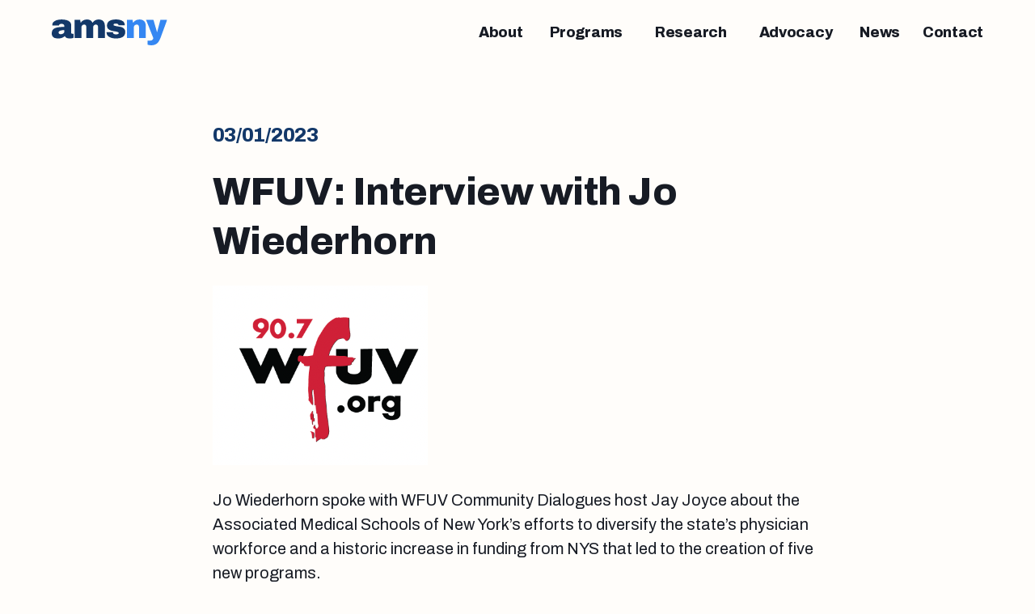

--- FILE ---
content_type: text/html; charset=UTF-8
request_url: https://amsny.org/2023/03/01/wfuv-whats-what-podcast/
body_size: 11670
content:
<!doctype html>
<html lang="en-US">

<head>
	<meta charset="UTF-8">
	<meta name="viewport" content="width=device-width, initial-scale=1">
	<link rel="profile" href="https://gmpg.org/xfn/11">

	<title>WFUV: Interview with Jo Wiederhorn</title>

<!-- The SEO Framework by Sybre Waaijer -->
<link rel="canonical" href="https://amsny.org/2023/03/01/wfuv-whats-what-podcast/" />
<meta name="description" content="Jo Wiederhorn spoke with WFUV Community Dialogues host Jay Joyce about the Associated Medical Schools of New York’s efforts to diversify the state’s physician…" />
<meta property="og:type" content="article" />
<meta property="og:locale" content="en_US" />
<meta property="og:site_name" content="Associated Medical Schools of New York" />
<meta property="og:title" content="WFUV: Interview with Jo Wiederhorn" />
<meta property="og:description" content="Jo Wiederhorn spoke with WFUV Community Dialogues host Jay Joyce about the Associated Medical Schools of New York’s efforts to diversify the state’s physician workforce and a historic increase in…" />
<meta property="og:url" content="https://amsny.org/2023/03/01/wfuv-whats-what-podcast/" />
<meta property="og:image" content="https://amsny.org/wp-content/uploads/2023/03/Screen-Shot-2023-03-03-at-7.37.45-AM.png" />
<meta property="article:published_time" content="2023-03-01T16:03:35+00:00" />
<meta property="article:modified_time" content="2023-03-03T16:09:27+00:00" />
<meta name="twitter:card" content="summary_large_image" />
<meta name="twitter:title" content="WFUV: Interview with Jo Wiederhorn" />
<meta name="twitter:description" content="Jo Wiederhorn spoke with WFUV Community Dialogues host Jay Joyce about the Associated Medical Schools of New York’s efforts to diversify the state’s physician workforce and a historic increase in…" />
<meta name="twitter:image" content="https://amsny.org/wp-content/uploads/2023/03/Screen-Shot-2023-03-03-at-7.37.45-AM.png" />
<meta name="google-site-verification" content="jYxpZWg92k7Y-d-UuinM4b6qf_z9n8FtmuASu68RTH4" />
<script type="application/ld+json">{"@context":"https://schema.org","@graph":[{"@type":"WebSite","@id":"https://amsny.org/#/schema/WebSite","url":"https://amsny.org/","name":"Associated Medical Schools of New York","alternateName":"Associated Medical Schools of New York (AMSNY)","description":"The Voice of Medical Education","inLanguage":"en-US","potentialAction":{"@type":"SearchAction","target":{"@type":"EntryPoint","urlTemplate":"https://amsny.org/search/{search_term_string}/"},"query-input":"required name=search_term_string"},"publisher":{"@type":"Organization","@id":"https://amsny.org/#/schema/Organization","name":"Associated Medical Schools of New York (AMSNY)","url":"https://amsny.org/","sameAs":["https://www.facebook.com/AMSNewYork","https://www.twitter.com/AMSNewYork","http://www.linkedin.com/company/associated-medical-schools-of-new-york"],"logo":{"@type":"ImageObject","url":"https://amsny.org/wp-content/uploads/2018/03/cropped-amsny_A_icon_web.png","contentUrl":"https://amsny.org/wp-content/uploads/2018/03/cropped-amsny_A_icon_web.png","width":570,"height":570,"contentSize":"6743"}}},{"@type":"WebPage","@id":"https://amsny.org/2023/03/01/wfuv-whats-what-podcast/","url":"https://amsny.org/2023/03/01/wfuv-whats-what-podcast/","name":"WFUV: Interview with Jo Wiederhorn","description":"Jo Wiederhorn spoke with WFUV Community Dialogues host Jay Joyce about the Associated Medical Schools of New York’s efforts to diversify the state’s physician…","inLanguage":"en-US","isPartOf":{"@id":"https://amsny.org/#/schema/WebSite"},"breadcrumb":{"@type":"BreadcrumbList","@id":"https://amsny.org/#/schema/BreadcrumbList","itemListElement":[{"@type":"ListItem","position":1,"item":"https://amsny.org/","name":"Associated Medical Schools of New York"},{"@type":"ListItem","position":2,"item":"https://amsny.org/category/uncategorized/","name":"Uncategorized"},{"@type":"ListItem","position":3,"name":"WFUV: Interview with Jo Wiederhorn"}]},"potentialAction":{"@type":"ReadAction","target":"https://amsny.org/2023/03/01/wfuv-whats-what-podcast/"},"datePublished":"2023-03-01T16:03:35+00:00","dateModified":"2023-03-03T16:09:27+00:00","author":{"@type":"Person","@id":"https://amsny.org/#/schema/Person/c81fa66a5bdeaeb33422fd080c829d19","name":"tom"}}]}</script>
<!-- / The SEO Framework by Sybre Waaijer | 17.57ms meta | 7.27ms boot -->

<link rel='dns-prefetch' href='//fonts.googleapis.com' />
<link rel="alternate" title="oEmbed (JSON)" type="application/json+oembed" href="https://amsny.org/wp-json/oembed/1.0/embed?url=https%3A%2F%2Famsny.org%2F2023%2F03%2F01%2Fwfuv-whats-what-podcast%2F" />
<link rel="alternate" title="oEmbed (XML)" type="text/xml+oembed" href="https://amsny.org/wp-json/oembed/1.0/embed?url=https%3A%2F%2Famsny.org%2F2023%2F03%2F01%2Fwfuv-whats-what-podcast%2F&#038;format=xml" />
<style id='wp-img-auto-sizes-contain-inline-css'>
img:is([sizes=auto i],[sizes^="auto," i]){contain-intrinsic-size:3000px 1500px}
/*# sourceURL=wp-img-auto-sizes-contain-inline-css */
</style>
<style id='wp-emoji-styles-inline-css'>

	img.wp-smiley, img.emoji {
		display: inline !important;
		border: none !important;
		box-shadow: none !important;
		height: 1em !important;
		width: 1em !important;
		margin: 0 0.07em !important;
		vertical-align: -0.1em !important;
		background: none !important;
		padding: 0 !important;
	}
/*# sourceURL=wp-emoji-styles-inline-css */
</style>
<style id='wp-block-library-inline-css'>
:root{--wp-block-synced-color:#7a00df;--wp-block-synced-color--rgb:122,0,223;--wp-bound-block-color:var(--wp-block-synced-color);--wp-editor-canvas-background:#ddd;--wp-admin-theme-color:#007cba;--wp-admin-theme-color--rgb:0,124,186;--wp-admin-theme-color-darker-10:#006ba1;--wp-admin-theme-color-darker-10--rgb:0,107,160.5;--wp-admin-theme-color-darker-20:#005a87;--wp-admin-theme-color-darker-20--rgb:0,90,135;--wp-admin-border-width-focus:2px}@media (min-resolution:192dpi){:root{--wp-admin-border-width-focus:1.5px}}.wp-element-button{cursor:pointer}:root .has-very-light-gray-background-color{background-color:#eee}:root .has-very-dark-gray-background-color{background-color:#313131}:root .has-very-light-gray-color{color:#eee}:root .has-very-dark-gray-color{color:#313131}:root .has-vivid-green-cyan-to-vivid-cyan-blue-gradient-background{background:linear-gradient(135deg,#00d084,#0693e3)}:root .has-purple-crush-gradient-background{background:linear-gradient(135deg,#34e2e4,#4721fb 50%,#ab1dfe)}:root .has-hazy-dawn-gradient-background{background:linear-gradient(135deg,#faaca8,#dad0ec)}:root .has-subdued-olive-gradient-background{background:linear-gradient(135deg,#fafae1,#67a671)}:root .has-atomic-cream-gradient-background{background:linear-gradient(135deg,#fdd79a,#004a59)}:root .has-nightshade-gradient-background{background:linear-gradient(135deg,#330968,#31cdcf)}:root .has-midnight-gradient-background{background:linear-gradient(135deg,#020381,#2874fc)}:root{--wp--preset--font-size--normal:16px;--wp--preset--font-size--huge:42px}.has-regular-font-size{font-size:1em}.has-larger-font-size{font-size:2.625em}.has-normal-font-size{font-size:var(--wp--preset--font-size--normal)}.has-huge-font-size{font-size:var(--wp--preset--font-size--huge)}.has-text-align-center{text-align:center}.has-text-align-left{text-align:left}.has-text-align-right{text-align:right}.has-fit-text{white-space:nowrap!important}#end-resizable-editor-section{display:none}.aligncenter{clear:both}.items-justified-left{justify-content:flex-start}.items-justified-center{justify-content:center}.items-justified-right{justify-content:flex-end}.items-justified-space-between{justify-content:space-between}.screen-reader-text{border:0;clip-path:inset(50%);height:1px;margin:-1px;overflow:hidden;padding:0;position:absolute;width:1px;word-wrap:normal!important}.screen-reader-text:focus{background-color:#ddd;clip-path:none;color:#444;display:block;font-size:1em;height:auto;left:5px;line-height:normal;padding:15px 23px 14px;text-decoration:none;top:5px;width:auto;z-index:100000}html :where(.has-border-color){border-style:solid}html :where([style*=border-top-color]){border-top-style:solid}html :where([style*=border-right-color]){border-right-style:solid}html :where([style*=border-bottom-color]){border-bottom-style:solid}html :where([style*=border-left-color]){border-left-style:solid}html :where([style*=border-width]){border-style:solid}html :where([style*=border-top-width]){border-top-style:solid}html :where([style*=border-right-width]){border-right-style:solid}html :where([style*=border-bottom-width]){border-bottom-style:solid}html :where([style*=border-left-width]){border-left-style:solid}html :where(img[class*=wp-image-]){height:auto;max-width:100%}:where(figure){margin:0 0 1em}html :where(.is-position-sticky){--wp-admin--admin-bar--position-offset:var(--wp-admin--admin-bar--height,0px)}@media screen and (max-width:600px){html :where(.is-position-sticky){--wp-admin--admin-bar--position-offset:0px}}

/*# sourceURL=wp-block-library-inline-css */
</style><style id='global-styles-inline-css'>
:root{--wp--preset--aspect-ratio--square: 1;--wp--preset--aspect-ratio--4-3: 4/3;--wp--preset--aspect-ratio--3-4: 3/4;--wp--preset--aspect-ratio--3-2: 3/2;--wp--preset--aspect-ratio--2-3: 2/3;--wp--preset--aspect-ratio--16-9: 16/9;--wp--preset--aspect-ratio--9-16: 9/16;--wp--preset--color--black: #000000;--wp--preset--color--cyan-bluish-gray: #abb8c3;--wp--preset--color--white: #ffffff;--wp--preset--color--pale-pink: #f78da7;--wp--preset--color--vivid-red: #cf2e2e;--wp--preset--color--luminous-vivid-orange: #ff6900;--wp--preset--color--luminous-vivid-amber: #fcb900;--wp--preset--color--light-green-cyan: #7bdcb5;--wp--preset--color--vivid-green-cyan: #00d084;--wp--preset--color--pale-cyan-blue: #8ed1fc;--wp--preset--color--vivid-cyan-blue: #0693e3;--wp--preset--color--vivid-purple: #9b51e0;--wp--preset--color--type-light: #FFFFFF;--wp--preset--color--type-soft: #808580;--wp--preset--color--type-dark: #171B24;--wp--preset--color--type-disabled: #ADADAD;--wp--preset--color--cream: #FFFDFA;--wp--preset--color--institution: #EDEEF0;--wp--preset--color--deep-blue: #133869;--wp--preset--color--sky-blue: #7692D2;--wp--preset--color--light-blue: #79B1FA;--wp--preset--color--type: #172420;--wp--preset--color--cta-active: #3587F2;--wp--preset--color--cta-hover: #2472DA;--wp--preset--gradient--vivid-cyan-blue-to-vivid-purple: linear-gradient(135deg,rgb(6,147,227) 0%,rgb(155,81,224) 100%);--wp--preset--gradient--light-green-cyan-to-vivid-green-cyan: linear-gradient(135deg,rgb(122,220,180) 0%,rgb(0,208,130) 100%);--wp--preset--gradient--luminous-vivid-amber-to-luminous-vivid-orange: linear-gradient(135deg,rgb(252,185,0) 0%,rgb(255,105,0) 100%);--wp--preset--gradient--luminous-vivid-orange-to-vivid-red: linear-gradient(135deg,rgb(255,105,0) 0%,rgb(207,46,46) 100%);--wp--preset--gradient--very-light-gray-to-cyan-bluish-gray: linear-gradient(135deg,rgb(238,238,238) 0%,rgb(169,184,195) 100%);--wp--preset--gradient--cool-to-warm-spectrum: linear-gradient(135deg,rgb(74,234,220) 0%,rgb(151,120,209) 20%,rgb(207,42,186) 40%,rgb(238,44,130) 60%,rgb(251,105,98) 80%,rgb(254,248,76) 100%);--wp--preset--gradient--blush-light-purple: linear-gradient(135deg,rgb(255,206,236) 0%,rgb(152,150,240) 100%);--wp--preset--gradient--blush-bordeaux: linear-gradient(135deg,rgb(254,205,165) 0%,rgb(254,45,45) 50%,rgb(107,0,62) 100%);--wp--preset--gradient--luminous-dusk: linear-gradient(135deg,rgb(255,203,112) 0%,rgb(199,81,192) 50%,rgb(65,88,208) 100%);--wp--preset--gradient--pale-ocean: linear-gradient(135deg,rgb(255,245,203) 0%,rgb(182,227,212) 50%,rgb(51,167,181) 100%);--wp--preset--gradient--electric-grass: linear-gradient(135deg,rgb(202,248,128) 0%,rgb(113,206,126) 100%);--wp--preset--gradient--midnight: linear-gradient(135deg,rgb(2,3,129) 0%,rgb(40,116,252) 100%);--wp--preset--font-size--small: 13px;--wp--preset--font-size--medium: 20px;--wp--preset--font-size--large: 36px;--wp--preset--font-size--x-large: 42px;--wp--preset--font-size--type-xs: 12px;--wp--preset--font-size--type-s: 12.8px;--wp--preset--font-size--type-m: 16px;--wp--preset--font-size--type-l: 20px;--wp--preset--font-size--type-xl: 30px;--wp--preset--font-size--type-quote: 30px;--wp--preset--font-size--h-5: 20px;--wp--preset--font-size--h-4: 24px;--wp--preset--font-size--h-3: 32px;--wp--preset--font-size--h-2: 48px;--wp--preset--font-size--h-1: 68px;--wp--preset--font-family--archivo: 'Archivo', Helvetica, Arial, sans-serif;--wp--preset--spacing--20: 0.44rem;--wp--preset--spacing--30: 0.67rem;--wp--preset--spacing--40: 1rem;--wp--preset--spacing--50: 1.5rem;--wp--preset--spacing--60: 2.25rem;--wp--preset--spacing--70: 3.38rem;--wp--preset--spacing--80: 5.06rem;--wp--preset--spacing--xxxs: 4px;--wp--preset--spacing--xxs: 8px;--wp--preset--spacing--xs: 16px;--wp--preset--spacing--s: 24px;--wp--preset--spacing--m: 32px;--wp--preset--spacing--l: 40px;--wp--preset--spacing--xl: 64px;--wp--preset--spacing--xxl: 96px;--wp--preset--spacing--xxxl: 128px;--wp--preset--shadow--natural: 6px 6px 9px rgba(0, 0, 0, 0.2);--wp--preset--shadow--deep: 12px 12px 50px rgba(0, 0, 0, 0.4);--wp--preset--shadow--sharp: 6px 6px 0px rgba(0, 0, 0, 0.2);--wp--preset--shadow--outlined: 6px 6px 0px -3px rgb(255, 255, 255), 6px 6px rgb(0, 0, 0);--wp--preset--shadow--crisp: 6px 6px 0px rgb(0, 0, 0);--wp--custom--letter-spacing--type-xl: -0.5px;--wp--custom--letter-spacing--h-6: -0.3px;--wp--custom--letter-spacing--h-5: -0.3px;--wp--custom--letter-spacing--h-4: -0.3px;--wp--custom--letter-spacing--h-3: -0.5px;--wp--custom--letter-spacing--h-2: -0.5px;--wp--custom--letter-spacing--h-1: -0.5px;--wp--custom--line-height--type-s: 1.28em;--wp--custom--line-height--type-m: 1.50em;--wp--custom--line-height--type-l: 1.60em;--wp--custom--line-height--type-xl: 1.46em;--wp--custom--line-height--type-quote: 1.5em;--wp--custom--line-height--h-6: 1.44em;--wp--custom--line-height--h-5: 1.40em;--wp--custom--line-height--h-4: 1.33em;--wp--custom--line-height--h-3: 1.37em;--wp--custom--line-height--h-2: 1.29em;--wp--custom--line-height--h-1: 1.2em;--wp--custom--responsive-styles--1000-px--typography--type-l--font-size: 22px;--wp--custom--responsive-styles--1000-px--typography--type-quote--font-size: 25px;--wp--custom--responsive-styles--1000-px--typography--h-3--font-size: 22px;--wp--custom--responsive-styles--1000-px--typography--h-2--font-size: 30px;--wp--custom--responsive-styles--1000-px--typography--h-1--font-size: 40px;--wp--custom--responsive-styles--1000-px--custom--niftic-gutter: 16px;--wp--custom--responsive-styles--1000-px--custom--niftic-margin: 16px;--wp--custom--responsive-styles--1000-px--custom--scaling-percentage: 0.5;--wp--custom--responsive-styles--999999-px--custom--niftic-gutter: 32px;--wp--custom--responsive-styles--999999-px--custom--niftic-margin: 32px;--wp--custom--responsive-styles--999999-px--custom--scaling-percentage: 1;--wp--custom--responsive-styles--999999-px--custom--niftic-max-width: 1400px;--wp--custom--colors-for-backgrounds--deep-blue--link: white;}.wp-block-button .wp-block-button__link{--wp--preset--font-size--medium-button: 20.00px;--wp--preset--font-size--large-button: 16px;}:root { --wp--style--global--content-size: min(calc(100vw - (var(--wp--custom--niftic-margin, 16px) * 2)), 1215px);--wp--style--global--wide-size: 1215px; }:where(body) { margin: 0; }.wp-site-blocks > .alignleft { float: left; margin-right: 2em; }.wp-site-blocks > .alignright { float: right; margin-left: 2em; }.wp-site-blocks > .aligncenter { justify-content: center; margin-left: auto; margin-right: auto; }:where(.is-layout-flex){gap: 0.5em;}:where(.is-layout-grid){gap: 0.5em;}.is-layout-flow > .alignleft{float: left;margin-inline-start: 0;margin-inline-end: 2em;}.is-layout-flow > .alignright{float: right;margin-inline-start: 2em;margin-inline-end: 0;}.is-layout-flow > .aligncenter{margin-left: auto !important;margin-right: auto !important;}.is-layout-constrained > .alignleft{float: left;margin-inline-start: 0;margin-inline-end: 2em;}.is-layout-constrained > .alignright{float: right;margin-inline-start: 2em;margin-inline-end: 0;}.is-layout-constrained > .aligncenter{margin-left: auto !important;margin-right: auto !important;}.is-layout-constrained > :where(:not(.alignleft):not(.alignright):not(.alignfull)){max-width: var(--wp--style--global--content-size);margin-left: auto !important;margin-right: auto !important;}.is-layout-constrained > .alignwide{max-width: var(--wp--style--global--wide-size);}body .is-layout-flex{display: flex;}.is-layout-flex{flex-wrap: wrap;align-items: center;}.is-layout-flex > :is(*, div){margin: 0;}body .is-layout-grid{display: grid;}.is-layout-grid > :is(*, div){margin: 0;}body{font-family: var(--wp--preset--font-family--archivo);font-weight: normal;line-height: var(--wp--custom--line-height--type-l);padding-top: 0px;padding-right: 0px;padding-bottom: 0px;padding-left: 0px;}a:where(:not(.wp-element-button)){text-decoration: underline;}h1{font-family: var(--wp--preset--font-family--archivo);font-size: var(--wp--preset--font-size--h-1);font-weight: 800;letter-spacing: -0.5px;line-height: var(--wp--custom--line-height--h-1);}h2{font-family: var(--wp--preset--font-family--archivo);font-size: var(--wp--preset--font-size--h-2);font-weight: 800;letter-spacing: -0.5px;line-height: var(--wp--custom--line-height--h-2);}h3{font-family: var(--wp--preset--font-family--archivo);font-size: var(--wp--preset--font-size--h-3);font-weight: 800;letter-spacing: -0.5px;line-height: var(--wp--custom--line-height--h-3);}h4{font-family: var(--wp--preset--font-family--archivo);font-size: var(--wp--preset--font-size--h-4);font-weight: 800;letter-spacing: -0.3px;line-height: var(--wp--custom--line-height--h-4);}h5{font-family: var(--wp--preset--font-family--archivo);font-size: var(--wp--preset--font-size--h-5);font-weight: 800;letter-spacing: -0.3px;line-height: var(--wp--custom--line-height--h-5);}h6{font-family: var(--wp--preset--font-family--archivo);font-size: var(--wp--preset--font-size--h-6);font-weight: 800;letter-spacing: -0.3px;line-height: var(--wp--custom--line-height--h-6);}:root :where(.wp-element-button, .wp-block-button__link){background-color: var(--button-current-background-color);border-width: 0;border-style: none;color: var(--button-current-text-color);font-family: inherit;font-size: var(--button-current-font-size);font-style: inherit;font-weight: 900;letter-spacing: inherit;line-height: inherit;padding-top: 0;padding-right: 0;padding-bottom: 0;padding-left: 0;text-decoration: none;text-transform: inherit;}:root :where(.wp-element-caption, .wp-block-audio figcaption, .wp-block-embed figcaption, .wp-block-gallery figcaption, .wp-block-image figcaption, .wp-block-table figcaption, .wp-block-video figcaption){color: inherit;font-family: var(--wp--preset--font-family--archivo);font-size: var(--wp--preset--font-size--type-s);font-weight: 400;letter-spacing: normal;line-height: var(--wp--custom--line-height--type-s);}:root :where(.wp-element-caption, .wp-block-audio figcaption, .wp-block-embed figcaption, .wp-block-gallery figcaption, .wp-block-image figcaption, .wp-block-table figcaption, .wp-block-video figcaption){text-align:left;}cite{color: inherit;font-size: 62.5% !important;letter-spacing: normal;text-transform: none !important;}.has-black-color{color: var(--wp--preset--color--black) !important;}.has-cyan-bluish-gray-color{color: var(--wp--preset--color--cyan-bluish-gray) !important;}.has-white-color{color: var(--wp--preset--color--white) !important;}.has-pale-pink-color{color: var(--wp--preset--color--pale-pink) !important;}.has-vivid-red-color{color: var(--wp--preset--color--vivid-red) !important;}.has-luminous-vivid-orange-color{color: var(--wp--preset--color--luminous-vivid-orange) !important;}.has-luminous-vivid-amber-color{color: var(--wp--preset--color--luminous-vivid-amber) !important;}.has-light-green-cyan-color{color: var(--wp--preset--color--light-green-cyan) !important;}.has-vivid-green-cyan-color{color: var(--wp--preset--color--vivid-green-cyan) !important;}.has-pale-cyan-blue-color{color: var(--wp--preset--color--pale-cyan-blue) !important;}.has-vivid-cyan-blue-color{color: var(--wp--preset--color--vivid-cyan-blue) !important;}.has-vivid-purple-color{color: var(--wp--preset--color--vivid-purple) !important;}.has-type-light-color{color: var(--wp--preset--color--type-light) !important;}.has-type-soft-color{color: var(--wp--preset--color--type-soft) !important;}.has-type-dark-color{color: var(--wp--preset--color--type-dark) !important;}.has-type-disabled-color{color: var(--wp--preset--color--type-disabled) !important;}.has-cream-color{color: var(--wp--preset--color--cream) !important;}.has-institution-color{color: var(--wp--preset--color--institution) !important;}.has-deep-blue-color{color: var(--wp--preset--color--deep-blue) !important;}.has-sky-blue-color{color: var(--wp--preset--color--sky-blue) !important;}.has-light-blue-color{color: var(--wp--preset--color--light-blue) !important;}.has-type-color{color: var(--wp--preset--color--type) !important;}.has-cta-active-color{color: var(--wp--preset--color--cta-active) !important;}.has-cta-hover-color{color: var(--wp--preset--color--cta-hover) !important;}.has-black-background-color{background-color: var(--wp--preset--color--black) !important;}.has-cyan-bluish-gray-background-color{background-color: var(--wp--preset--color--cyan-bluish-gray) !important;}.has-white-background-color{background-color: var(--wp--preset--color--white) !important;}.has-pale-pink-background-color{background-color: var(--wp--preset--color--pale-pink) !important;}.has-vivid-red-background-color{background-color: var(--wp--preset--color--vivid-red) !important;}.has-luminous-vivid-orange-background-color{background-color: var(--wp--preset--color--luminous-vivid-orange) !important;}.has-luminous-vivid-amber-background-color{background-color: var(--wp--preset--color--luminous-vivid-amber) !important;}.has-light-green-cyan-background-color{background-color: var(--wp--preset--color--light-green-cyan) !important;}.has-vivid-green-cyan-background-color{background-color: var(--wp--preset--color--vivid-green-cyan) !important;}.has-pale-cyan-blue-background-color{background-color: var(--wp--preset--color--pale-cyan-blue) !important;}.has-vivid-cyan-blue-background-color{background-color: var(--wp--preset--color--vivid-cyan-blue) !important;}.has-vivid-purple-background-color{background-color: var(--wp--preset--color--vivid-purple) !important;}.has-type-light-background-color{background-color: var(--wp--preset--color--type-light) !important;}.has-type-soft-background-color{background-color: var(--wp--preset--color--type-soft) !important;}.has-type-dark-background-color{background-color: var(--wp--preset--color--type-dark) !important;}.has-type-disabled-background-color{background-color: var(--wp--preset--color--type-disabled) !important;}.has-cream-background-color{background-color: var(--wp--preset--color--cream) !important;}.has-institution-background-color{background-color: var(--wp--preset--color--institution) !important;}.has-deep-blue-background-color{background-color: var(--wp--preset--color--deep-blue) !important;}.has-sky-blue-background-color{background-color: var(--wp--preset--color--sky-blue) !important;}.has-light-blue-background-color{background-color: var(--wp--preset--color--light-blue) !important;}.has-type-background-color{background-color: var(--wp--preset--color--type) !important;}.has-cta-active-background-color{background-color: var(--wp--preset--color--cta-active) !important;}.has-cta-hover-background-color{background-color: var(--wp--preset--color--cta-hover) !important;}.has-black-border-color{border-color: var(--wp--preset--color--black) !important;}.has-cyan-bluish-gray-border-color{border-color: var(--wp--preset--color--cyan-bluish-gray) !important;}.has-white-border-color{border-color: var(--wp--preset--color--white) !important;}.has-pale-pink-border-color{border-color: var(--wp--preset--color--pale-pink) !important;}.has-vivid-red-border-color{border-color: var(--wp--preset--color--vivid-red) !important;}.has-luminous-vivid-orange-border-color{border-color: var(--wp--preset--color--luminous-vivid-orange) !important;}.has-luminous-vivid-amber-border-color{border-color: var(--wp--preset--color--luminous-vivid-amber) !important;}.has-light-green-cyan-border-color{border-color: var(--wp--preset--color--light-green-cyan) !important;}.has-vivid-green-cyan-border-color{border-color: var(--wp--preset--color--vivid-green-cyan) !important;}.has-pale-cyan-blue-border-color{border-color: var(--wp--preset--color--pale-cyan-blue) !important;}.has-vivid-cyan-blue-border-color{border-color: var(--wp--preset--color--vivid-cyan-blue) !important;}.has-vivid-purple-border-color{border-color: var(--wp--preset--color--vivid-purple) !important;}.has-type-light-border-color{border-color: var(--wp--preset--color--type-light) !important;}.has-type-soft-border-color{border-color: var(--wp--preset--color--type-soft) !important;}.has-type-dark-border-color{border-color: var(--wp--preset--color--type-dark) !important;}.has-type-disabled-border-color{border-color: var(--wp--preset--color--type-disabled) !important;}.has-cream-border-color{border-color: var(--wp--preset--color--cream) !important;}.has-institution-border-color{border-color: var(--wp--preset--color--institution) !important;}.has-deep-blue-border-color{border-color: var(--wp--preset--color--deep-blue) !important;}.has-sky-blue-border-color{border-color: var(--wp--preset--color--sky-blue) !important;}.has-light-blue-border-color{border-color: var(--wp--preset--color--light-blue) !important;}.has-type-border-color{border-color: var(--wp--preset--color--type) !important;}.has-cta-active-border-color{border-color: var(--wp--preset--color--cta-active) !important;}.has-cta-hover-border-color{border-color: var(--wp--preset--color--cta-hover) !important;}.has-vivid-cyan-blue-to-vivid-purple-gradient-background{background: var(--wp--preset--gradient--vivid-cyan-blue-to-vivid-purple) !important;}.has-light-green-cyan-to-vivid-green-cyan-gradient-background{background: var(--wp--preset--gradient--light-green-cyan-to-vivid-green-cyan) !important;}.has-luminous-vivid-amber-to-luminous-vivid-orange-gradient-background{background: var(--wp--preset--gradient--luminous-vivid-amber-to-luminous-vivid-orange) !important;}.has-luminous-vivid-orange-to-vivid-red-gradient-background{background: var(--wp--preset--gradient--luminous-vivid-orange-to-vivid-red) !important;}.has-very-light-gray-to-cyan-bluish-gray-gradient-background{background: var(--wp--preset--gradient--very-light-gray-to-cyan-bluish-gray) !important;}.has-cool-to-warm-spectrum-gradient-background{background: var(--wp--preset--gradient--cool-to-warm-spectrum) !important;}.has-blush-light-purple-gradient-background{background: var(--wp--preset--gradient--blush-light-purple) !important;}.has-blush-bordeaux-gradient-background{background: var(--wp--preset--gradient--blush-bordeaux) !important;}.has-luminous-dusk-gradient-background{background: var(--wp--preset--gradient--luminous-dusk) !important;}.has-pale-ocean-gradient-background{background: var(--wp--preset--gradient--pale-ocean) !important;}.has-electric-grass-gradient-background{background: var(--wp--preset--gradient--electric-grass) !important;}.has-midnight-gradient-background{background: var(--wp--preset--gradient--midnight) !important;}.has-small-font-size{font-size: var(--wp--preset--font-size--small) !important;}.has-medium-font-size{font-size: var(--wp--preset--font-size--medium) !important;}.has-large-font-size{font-size: var(--wp--preset--font-size--large) !important;}.has-x-large-font-size{font-size: var(--wp--preset--font-size--x-large) !important;}.has-type-xs-font-size{font-size: var(--wp--preset--font-size--type-xs) !important;}.has-type-s-font-size{font-size: var(--wp--preset--font-size--type-s) !important;}.has-type-m-font-size{font-size: var(--wp--preset--font-size--type-m) !important;}.has-type-l-font-size{font-size: var(--wp--preset--font-size--type-l) !important;}.has-type-xl-font-size{font-size: var(--wp--preset--font-size--type-xl) !important;}.has-type-quote-font-size{font-size: var(--wp--preset--font-size--type-quote) !important;}.has-h-5-font-size{font-size: var(--wp--preset--font-size--h-5) !important;}.has-h-4-font-size{font-size: var(--wp--preset--font-size--h-4) !important;}.has-h-3-font-size{font-size: var(--wp--preset--font-size--h-3) !important;}.has-h-2-font-size{font-size: var(--wp--preset--font-size--h-2) !important;}.has-h-1-font-size{font-size: var(--wp--preset--font-size--h-1) !important;}.has-archivo-font-family{font-family: var(--wp--preset--font-family--archivo) !important;}.wp-block-button .wp-block-button__link.has-medium-button-font-size{font-size: var(--wp--preset--font-size--medium-button) !important;}.wp-block-button .wp-block-button__link.has-large-button-font-size{font-size: var(--wp--preset--font-size--large-button) !important;}
/*# sourceURL=global-styles-inline-css */
</style>

<link rel='stylesheet' id='awsm-ead-public-css' href='https://amsny.org/wp-content/plugins/embed-any-document/css/embed-public.min.css?ver=1.0.55' media='all' />
<link rel='stylesheet' id='niftic-fonts-archivo-css' href='https://fonts.googleapis.com/css2?family=Archivo%3Awght%40400%3B800&#038;display=swap&#038;ver=1.0.55' media='all' />
<link rel='stylesheet' id='niftic-base-css' href='https://amsny.org/wp-content/themes/amsny/public/main.css?ver=1.0.55' media='all' />
<link rel='stylesheet' id='niftic-style-css' href='https://amsny.org/wp-content/themes/amsny/style.css?ver=1.0.55' media='all' />
<script src="https://amsny.org/wp-includes/js/jquery/jquery.min.js?ver=1.0.55" id="jquery-core-js"></script>
<script src="https://amsny.org/wp-includes/js/jquery/jquery-migrate.min.js?ver=1.0.55" id="jquery-migrate-js"></script>
<link rel="https://api.w.org/" href="https://amsny.org/wp-json/" /><link rel="alternate" title="JSON" type="application/json" href="https://amsny.org/wp-json/wp/v2/posts/4786" /><link rel="EditURI" type="application/rsd+xml" title="RSD" href="https://amsny.org/xmlrpc.php?rsd" />
<link rel="icon" href="https://amsny.org/wp-content/uploads/2024/10/favicon.svg" sizes="32x32" />
<link rel="icon" href="https://amsny.org/wp-content/uploads/2024/10/favicon.svg" sizes="192x192" />
<link rel="apple-touch-icon" href="https://amsny.org/wp-content/uploads/2024/10/favicon.svg" />
<meta name="msapplication-TileImage" content="https://amsny.org/wp-content/uploads/2024/10/favicon.svg" />
	</head>

<body class="wp-singular post-template-default single single-post postid-4786 single-format-standard wp-custom-logo wp-theme-amsny no-sidebar">
	<div id="page" class="site">
		<!-- Header -->
		<header id="site-header">
			<div class="container">
				<div class="grid grid-cols-2 lg:grid-cols-12 relative">
					<div class="col-span-1 lg:col-span-2 logo-holder">
						<div class="site-branding">
							<a href="https://amsny.org/" class="custom-logo-link" rel="home"><img width="215" height="48" src="https://amsny.org/wp-content/uploads/2024/08/amsny-logo-white.svg" class="custom-logo" alt="Associated Medical Schools of New York" decoding="async" /></a>						</div><!-- .site-branding -->
					</div>
					<div class="mobile-toggle" id="main-navigation-toggle">
						<button>
							<span class="one"></span>
							<span class="two"></span>
						</button>
					</div>
					<div class="col-span-1 lg:col-span-10 header-nav-col md-phn">
						<div id="main-navigation-close">
							<button class="mobile-toggle-close">
								<svg width="24" height="24" viewBox="0 0 24 24" fill="none" xmlns="http://www.w3.org/2000/svg"> <g clip-path="url(#clip0_2600_3005)"> <path d="M19 6.41L17.59 5L12 10.59L6.41 5L5 6.41L10.59 12L5 17.59L6.41 19L12 13.41L17.59 19L19 17.59L13.41 12L19 6.41Z" fill="currentColor"/> </g> <defs> <clipPath id="clip0_2600_3005"> <rect width="24" height="24" fill="white"/> </clipPath> </defs> </svg>							</button>
						</div>
						<nav id="site-navigation" class="main-navigation">
							<div class="menu-primary-menu-container"><ul id="primary-menu" class="menu"><li class=' menu-item menu-item-type-post_type menu-item-object-page primary-menu-item'><a href="https://amsny.org/about/" aria-label="About"><span class="menu-item-title">About</span></a></li>
<li class=' menu-item menu-item-type-post_type menu-item-object-page menu-item-has-children primary-menu-item'><button class="navbar-accordion-button btn-discreet" aria-disabled="false" aria-expanded="false" data-href="https://amsny.org/amsny-scholars-in-medicine-and-science/"><span class="menu-item-title">Programs</span><svg class="lg:hidden" width="24" height="24" viewBox="0 0 24 24" fill="none" xmlns="http://www.w3.org/2000/svg"> <g clip-path="url(#clip0_2774_2928)"> <path d="M12 3.99976L10.59 5.40976L16.17 10.9998L4 10.9998L4 12.9998L16.17 12.9998L10.58 18.5798L12 19.9998L20 11.9998L12 3.99976Z" fill="#3587F2"/> </g> <defs> <clipPath id="clip0_2774_2928"> <rect width="24" height="24" fill="white"/> </clipPath> </defs> </svg></button><ul class="sub-menu"><li class="sub-menu-item sub-menu-button lg:hidden"><button><svg width="24" height="24" viewBox="0 0 24 24" fill="none" xmlns="http://www.w3.org/2000/svg"> <g clip-path="url(#clip0_2774_2911)"> <path d="M12 20L13.41 18.59L7.83 13L20 13L20 11L7.83 11L13.42 5.42L12 4L4 12L12 20Z" fill="#3587F2"/> </g> <defs> <clipPath id="clip0_2774_2911"> <rect width="24" height="24" fill="white" transform="matrix(0 1 -1 0 24 0)"/> </clipPath> </defs> </svg> <span>Back</span></button></li><li class="sub-menu-item sub-menu-header lg:hidden"><a href="https://amsny.org/amsny-scholars-in-medicine-and-science/">Programs</a></li><li class=' menu-item menu-item-type-post_type menu-item-object-page '><a href="https://amsny.org/amsny-scholars-in-medicine-and-science/amsny-scholars-in-medicine-and-science/" tabindex="-1" class="sub-menu-item"><span class="menu-item-title">AMSNY Scholars in Medicine and Science</span></a></li>
<li class=' menu-item menu-item-type-post_type menu-item-object-page '><a href="https://amsny.org/amsny-scholars-in-medicine-and-science/amsny-scholarship-in-medicine/" tabindex="-1" class="sub-menu-item"><span class="menu-item-title">AMSNY Scholarship in Medicine</span></a></li>
</ul>
</li>
<li class=' menu-item menu-item-type-post_type menu-item-object-page menu-item-has-children primary-menu-item'><button class="navbar-accordion-button btn-discreet" aria-disabled="false" aria-expanded="false" data-href="https://amsny.org/research/"><span class="menu-item-title">Research</span><svg class="lg:hidden" width="24" height="24" viewBox="0 0 24 24" fill="none" xmlns="http://www.w3.org/2000/svg"> <g clip-path="url(#clip0_2774_2928)"> <path d="M12 3.99976L10.59 5.40976L16.17 10.9998L4 10.9998L4 12.9998L16.17 12.9998L10.58 18.5798L12 19.9998L20 11.9998L12 3.99976Z" fill="#3587F2"/> </g> <defs> <clipPath id="clip0_2774_2928"> <rect width="24" height="24" fill="white"/> </clipPath> </defs> </svg></button><ul class="sub-menu"><li class="sub-menu-item sub-menu-button lg:hidden"><button><svg width="24" height="24" viewBox="0 0 24 24" fill="none" xmlns="http://www.w3.org/2000/svg"> <g clip-path="url(#clip0_2774_2911)"> <path d="M12 20L13.41 18.59L7.83 13L20 13L20 11L7.83 11L13.42 5.42L12 4L4 12L12 20Z" fill="#3587F2"/> </g> <defs> <clipPath id="clip0_2774_2911"> <rect width="24" height="24" fill="white" transform="matrix(0 1 -1 0 24 0)"/> </clipPath> </defs> </svg> <span>Back</span></button></li><li class="sub-menu-item sub-menu-header lg:hidden"><a href="https://amsny.org/research/">Research</a></li><li class=' menu-item menu-item-type-post_type menu-item-object-page '><a href="https://amsny.org/research/ny-first/" tabindex="-1" class="sub-menu-item"><span class="menu-item-title">NYFIRST</span></a></li>
<li class=' menu-item menu-item-type-post_type menu-item-object-page '><a href="https://amsny.org/research/ecrip/" tabindex="-1" class="sub-menu-item"><span class="menu-item-title">ECRIP</span></a></li>
<li class=' menu-item menu-item-type-post_type menu-item-object-page '><a href="https://amsny.org/research/scirp/" tabindex="-1" class="sub-menu-item"><span class="menu-item-title">SCIRP</span></a></li>
<li class=' menu-item menu-item-type-post_type menu-item-object-page '><a href="https://amsny.org/research/biomedical-research-and-economic-development/" tabindex="-1" class="sub-menu-item"><span class="menu-item-title">Biomedical Research and Economic Development</span></a></li>
<li class=' menu-item menu-item-type-post_type menu-item-object-page '><a href="https://amsny.org/research/science-forward/" tabindex="-1" class="sub-menu-item"><span class="menu-item-title">Science Forward</span></a></li>
</ul>
</li>
<li class=' menu-item menu-item-type-post_type menu-item-object-page menu-item-has-children primary-menu-item'><button class="navbar-accordion-button btn-discreet" aria-disabled="false" aria-expanded="false" data-href="https://amsny.org/advocacy/"><span class="menu-item-title">Advocacy</span><svg class="lg:hidden" width="24" height="24" viewBox="0 0 24 24" fill="none" xmlns="http://www.w3.org/2000/svg"> <g clip-path="url(#clip0_2774_2928)"> <path d="M12 3.99976L10.59 5.40976L16.17 10.9998L4 10.9998L4 12.9998L16.17 12.9998L10.58 18.5798L12 19.9998L20 11.9998L12 3.99976Z" fill="#3587F2"/> </g> <defs> <clipPath id="clip0_2774_2928"> <rect width="24" height="24" fill="white"/> </clipPath> </defs> </svg></button><ul class="sub-menu"><li class="sub-menu-item sub-menu-button lg:hidden"><button><svg width="24" height="24" viewBox="0 0 24 24" fill="none" xmlns="http://www.w3.org/2000/svg"> <g clip-path="url(#clip0_2774_2911)"> <path d="M12 20L13.41 18.59L7.83 13L20 13L20 11L7.83 11L13.42 5.42L12 4L4 12L12 20Z" fill="#3587F2"/> </g> <defs> <clipPath id="clip0_2774_2911"> <rect width="24" height="24" fill="white" transform="matrix(0 1 -1 0 24 0)"/> </clipPath> </defs> </svg> <span>Back</span></button></li><li class="sub-menu-item sub-menu-header lg:hidden"><a href="https://amsny.org/advocacy/">Advocacy</a></li><li class=' menu-item menu-item-type-post_type menu-item-object-page '><a href="https://amsny.org/advocacy/state-advocacy/" tabindex="-1" class="sub-menu-item"><span class="menu-item-title">State Positions</span></a></li>
<li class=' menu-item menu-item-type-post_type menu-item-object-page '><a href="https://amsny.org/advocacy/federal-positions/" tabindex="-1" class="sub-menu-item"><span class="menu-item-title">Federal Positions</span></a></li>
</ul>
</li>
<li class=' menu-item menu-item-type-post_type menu-item-object-page current_page_parent primary-menu-item'><a href="https://amsny.org/news/" aria-label="News"><span class="menu-item-title">News</span></a></li>
<li class=' menu-item menu-item-type-post_type menu-item-object-page primary-menu-item'><a href="https://amsny.org/contact-us/" aria-label="Contact"><span class="menu-item-title">Contact</span></a></li>
</ul></div>						</nav><!-- #site-navigation -->
					</div>
				</div>
			</div>
		</header><!-- #site-header -->
	<main id="primary" class="site-main">
		<div class="container">
				<div>
					<div class="grid lg:grid-cols-12">
	<div class="lg:col-span-12">
		    <div class="col-12 breadcrumbs mtxxs mbm xs-d-none">
            </div>
	</div>
	<div class="lg:col-span-2"></div>
	<div class="lg:col-span-8 pbxl">
		<article id="post-4786" class="post-4786 post type-post status-publish format-standard hentry category-uncategorized">
			<header class="entry-header">
				<h4 class="has-deep-blue-color mbs entry-details">
					<span class="entry-publish-date">03/01/2023</span>
									</h4>
				<h2 class="entry-title mbs">WFUV: Interview with Jo Wiederhorn</h2>
			</header><!-- .entry-header -->

			<div class="entry-content">
				<p><a href="https://amsny.org/wp-content/uploads/2023/03/Screen-Shot-2023-03-03-at-7.37.45-AM.png"><img fetchpriority="high" decoding="async" class="alignnone size-full wp-image-4787" src="https://amsny.org/wp-content/uploads/2023/03/Screen-Shot-2023-03-03-at-7.37.45-AM.png" alt="" width="266" height="222" srcset="https://amsny.org/wp-content/uploads/2023/03/Screen-Shot-2023-03-03-at-7.37.45-AM.png 266w, https://amsny.org/wp-content/uploads/2023/03/Screen-Shot-2023-03-03-at-7.37.45-AM-150x125.png 150w" sizes="(max-width: 266px) 100vw, 266px" /></a></p>
<p>Jo Wiederhorn spoke with WFUV Community Dialogues host Jay Joyce about the Associated Medical Schools of New York’s efforts to diversify the state’s physician workforce and a historic increase in funding from NYS that led to the creation of five new programs.</p>
<p>The interview can be heard during the last 4 mins of the What’s What podcast here: <a href="https://wfuv.org/content/wfuv-whats-what-podcast-0">https://wfuv.org/content/wfuv-whats-what-podcast-0</a>.</p>
<p>&nbsp;</p>
<p>&nbsp;</p>
<p>&nbsp;</p>
<p>&nbsp;</p>
			</div><!-- .entry-content -->
			<div class="mtl lg:mtxxl"><div class="newsletter-holder has-deep-blue-background-color has-background has-cream-color pal lg:pvl lg:phxl">
    <!--Begin CTCT Sign-Up Form-->
    <div class="ctct-embed-signup">
        <div style="">
            <span id="success_message" style="display:none;">
                <div style="text-align:center;">
                    <h4 class="mbn">Thanks for signing up!</h4>
                </div>
            </span>
            <form data-id="embedded_signup:form" class="ctct-custom-form Form" name="embedded_signup" method="POST" action="https://visitor2.constantcontact.com/api/signup">
                <h5 class="has-light-blue-color mbm">Stay up to date with the latest:</h2>
                    <!-- The following code must be included to ensure your sign-up form works properly. -->
                    <input data-id="ca:input" type="hidden" name="ca" value="7fd5fd65-95a5-49de-9470-8c2693f6e5bc">
                    <input data-id="list:input" type="hidden" name="list" value="1414154590">
                    <input data-id="source:input" type="hidden" name="source" value="EFD">
                    <input data-id="required:input" type="hidden" name="required" value="list,email">
                    <input data-id="url:input" type="hidden" name="url" value="">
                    <p data-id="Email Address:p" style="margin-bottom: 0px;">
                        <input data-id="Email Address:input" class="contact-form-email" type="text" name="email" value="" maxlength="80">
                        <button type="submit" class="Button ctct-button Button--block Button-secondary contact-form-submit" data-enabled="enabled">Sign Up</button>
                    </p>
                    <div class="mtm has-type-s-font-size">
                        <p class="ctct-form-footer has-type-s-font-size">By submitting this form, you are granting: Associated Medical Schools of New York, 99 Park Ave, Room 2010 New York, New York, 10016, United States, http://www.amsny.org/ permission to email you. You may unsubscribe via the link found at the bottom of every email. (See our <a href="http://www.constantcontact.com/legal/privacy-statement" target="_blank">Email Privacy Policy</a> for details.) Emails are serviced by Constant Contact.</p>
                    </div>
            </form>
        </div>
    </div>
    <script type="text/javascript">
        var localizedErrMap = {};
        localizedErrMap['required'] = 'This field is required.';
        localizedErrMap['ca'] = 'An unexpected error occurred while attempting to send email.';
        localizedErrMap['email'] = 'Please enter your email address in name@email.com format.';
        localizedErrMap['birthday'] = 'Please enter birthday in MM/DD format.';
        localizedErrMap['anniversary'] = 'Please enter anniversary in MM/DD/YYYY format.';
        localizedErrMap['custom_date'] = 'Please enter this date in MM/DD/YYYY format.';
        localizedErrMap['list'] = 'Please select at least one email list.';
        localizedErrMap['generic'] = 'This field is invalid.';
        localizedErrMap['shared'] = 'Sorry, we could not complete your sign-up. Please contact us to resolve this.';
        localizedErrMap['state_mismatch'] = 'Mismatched State/Province and Country.';
        localizedErrMap['state_province'] = 'Select a state/province';
        localizedErrMap['selectcountry'] = 'Select a country';
        var postURL = 'https://visitor2.constantcontact.com/api/signup';
    </script>
    <script type="text/javascript" src="https://static.ctctcdn.com/h/contacts-embedded-signup-assets/1.0.2/js/signup-form.js"></script>
    <!--End CTCT Sign-Up Form-->
</div></div>		</article><!-- #post-4786 -->
	</div>
</div>				</div>
		</div>
	</main><!-- #main -->


<footer id="colophon" class="site-footer ptxl pbs has-deep-blue-background-color">
	<div class="container">
		<div class="grid lg:grid-cols-2 mbl">
			<div class="col-span-1 lg:order-1">
				<h6 class="mbn">Associated Medical Schools of New York (AMSNY)</h6>
				<div class="has-type-m-font-size">
					The Voice of Medical Education				</div>
			</div>
			<div class="col-span-1 lg:col-span-2 mtn lg:order-3">
				<ul id="social"><li class="social_item"><a href="https://twitter.com/AMSNewYork" title="Twitter"><svg width="24" height="24" viewBox="0 0 24 24" fill="none" xmlns="http://www.w3.org/2000/svg"> <path d="M13.6468 10.4686L20.9321 2H19.2057L12.8799 9.3532L7.82741 2H2L9.6403 13.1193L2 22H3.72649L10.4068 14.2348L15.7425 22H21.5699L13.6464 10.4686H13.6468ZM11.2821 13.2173L10.508 12.1101L4.34857 3.29968H7.00037L11.9711 10.4099L12.7452 11.5172L19.2066 20.7594H16.5548L11.2821 13.2177V13.2173Z" fill="currentColor"/> </svg></a></li><li class="social_item"><a href="https://www.linkedin.com/company/associated-medical-schools-of-new-york/" title="LinkedIn"><svg xmlns="http://www.w3.org/2000/svg" width="24" height="24" viewBox="0 0 24 24" fill="none"> <path fill-rule="evenodd" clip-rule="evenodd" d="M4.51361 2C2.9943 2 2 3.08074 2 4.5007C2 5.88702 2.96448 7 4.45528 7H4.48509C6.03552 7 7 5.88702 7 4.5007C6.97148 3.08074 6.03552 2 4.51361 2ZM16.1377 8.66667C13.82 8.66667 12.7821 9.92815 12.2001 10.8171L12.2001 8.66667H7.83334L7.83333 22H12.2001V14.7241C12.2001 14.3326 12.2294 13.9475 12.344 13.6684C12.6611 12.8918 13.3806 12.0824 14.5853 12.0824C16.167 12.0824 16.7999 13.2795 16.7999 15.0296V22H21.1667V14.5309C21.1667 10.528 19.0107 8.66667 16.1377 8.66667ZM12.2001 10.8171V10.8601H12.1721C12.1823 10.8474 12.1925 10.831 12.2001 10.8171ZM7 22H2V8.66667H7V22Z" fill="currentColor"></path> </svg></a></li></ul>			</div>
			<div class="col-span-1 lg:order-2">
				<div class="has-type-m-font-size">
					99 Park Ave, Suite 2010 New York, New York, 10016				</div>
			</div>
		</div>
		<div class="grid lg:grid-cols-4 has-type-s-font-size">
			<div class="col-span-1 lg:col-span-2 lg:col-offset-1 lg:order-2">
				All rights reserved by their respective owners. <a href="https://amsny.org/privacy-policy">Privacy Policy</a> | <a href="https://amsny.org/disclaimer/">Disclaimer</a>
			</div>
			<div class="col-span-1 lg:order-1">
				<span class="footer_copyright">&copy; Copyright 2026 AMSNY</span>
			</div>
		</div>
	</div>
</footer><!-- #colophon -->
</div><!-- #page -->

<script type="speculationrules">
{"prefetch":[{"source":"document","where":{"and":[{"href_matches":"/*"},{"not":{"href_matches":["/wp-*.php","/wp-admin/*","/wp-content/uploads/*","/wp-content/*","/wp-content/plugins/*","/wp-content/themes/amsny/*","/*\\?(.+)"]}},{"not":{"selector_matches":"a[rel~=\"nofollow\"]"}},{"not":{"selector_matches":".no-prefetch, .no-prefetch a"}}]},"eagerness":"conservative"}]}
</script>
<script src="https://amsny.org/wp-content/plugins/embed-any-document/js/pdfobject.min.js?ver=1.0.55" id="awsm-ead-pdf-object-js"></script>
<script id="awsm-ead-public-js-extra">
var eadPublic = [];
//# sourceURL=awsm-ead-public-js-extra
</script>
<script src="https://amsny.org/wp-content/plugins/embed-any-document/js/embed-public.min.js?ver=1.0.55" id="awsm-ead-public-js"></script>
<script src="https://amsny.org/wp-content/themes/amsny/public/main-bundle.js?ver=1.0.55" id="niftic-js-js"></script>
<script id="wp-emoji-settings" type="application/json">
{"baseUrl":"https://s.w.org/images/core/emoji/17.0.2/72x72/","ext":".png","svgUrl":"https://s.w.org/images/core/emoji/17.0.2/svg/","svgExt":".svg","source":{"concatemoji":"https://amsny.org/wp-includes/js/wp-emoji-release.min.js?ver=1.0.55"}}
</script>
<script type="module">
/*! This file is auto-generated */
const a=JSON.parse(document.getElementById("wp-emoji-settings").textContent),o=(window._wpemojiSettings=a,"wpEmojiSettingsSupports"),s=["flag","emoji"];function i(e){try{var t={supportTests:e,timestamp:(new Date).valueOf()};sessionStorage.setItem(o,JSON.stringify(t))}catch(e){}}function c(e,t,n){e.clearRect(0,0,e.canvas.width,e.canvas.height),e.fillText(t,0,0);t=new Uint32Array(e.getImageData(0,0,e.canvas.width,e.canvas.height).data);e.clearRect(0,0,e.canvas.width,e.canvas.height),e.fillText(n,0,0);const a=new Uint32Array(e.getImageData(0,0,e.canvas.width,e.canvas.height).data);return t.every((e,t)=>e===a[t])}function p(e,t){e.clearRect(0,0,e.canvas.width,e.canvas.height),e.fillText(t,0,0);var n=e.getImageData(16,16,1,1);for(let e=0;e<n.data.length;e++)if(0!==n.data[e])return!1;return!0}function u(e,t,n,a){switch(t){case"flag":return n(e,"\ud83c\udff3\ufe0f\u200d\u26a7\ufe0f","\ud83c\udff3\ufe0f\u200b\u26a7\ufe0f")?!1:!n(e,"\ud83c\udde8\ud83c\uddf6","\ud83c\udde8\u200b\ud83c\uddf6")&&!n(e,"\ud83c\udff4\udb40\udc67\udb40\udc62\udb40\udc65\udb40\udc6e\udb40\udc67\udb40\udc7f","\ud83c\udff4\u200b\udb40\udc67\u200b\udb40\udc62\u200b\udb40\udc65\u200b\udb40\udc6e\u200b\udb40\udc67\u200b\udb40\udc7f");case"emoji":return!a(e,"\ud83e\u1fac8")}return!1}function f(e,t,n,a){let r;const o=(r="undefined"!=typeof WorkerGlobalScope&&self instanceof WorkerGlobalScope?new OffscreenCanvas(300,150):document.createElement("canvas")).getContext("2d",{willReadFrequently:!0}),s=(o.textBaseline="top",o.font="600 32px Arial",{});return e.forEach(e=>{s[e]=t(o,e,n,a)}),s}function r(e){var t=document.createElement("script");t.src=e,t.defer=!0,document.head.appendChild(t)}a.supports={everything:!0,everythingExceptFlag:!0},new Promise(t=>{let n=function(){try{var e=JSON.parse(sessionStorage.getItem(o));if("object"==typeof e&&"number"==typeof e.timestamp&&(new Date).valueOf()<e.timestamp+604800&&"object"==typeof e.supportTests)return e.supportTests}catch(e){}return null}();if(!n){if("undefined"!=typeof Worker&&"undefined"!=typeof OffscreenCanvas&&"undefined"!=typeof URL&&URL.createObjectURL&&"undefined"!=typeof Blob)try{var e="postMessage("+f.toString()+"("+[JSON.stringify(s),u.toString(),c.toString(),p.toString()].join(",")+"));",a=new Blob([e],{type:"text/javascript"});const r=new Worker(URL.createObjectURL(a),{name:"wpTestEmojiSupports"});return void(r.onmessage=e=>{i(n=e.data),r.terminate(),t(n)})}catch(e){}i(n=f(s,u,c,p))}t(n)}).then(e=>{for(const n in e)a.supports[n]=e[n],a.supports.everything=a.supports.everything&&a.supports[n],"flag"!==n&&(a.supports.everythingExceptFlag=a.supports.everythingExceptFlag&&a.supports[n]);var t;a.supports.everythingExceptFlag=a.supports.everythingExceptFlag&&!a.supports.flag,a.supports.everything||((t=a.source||{}).concatemoji?r(t.concatemoji):t.wpemoji&&t.twemoji&&(r(t.twemoji),r(t.wpemoji)))});
//# sourceURL=https://amsny.org/wp-includes/js/wp-emoji-loader.min.js
</script>

</body>

</html>

--- FILE ---
content_type: text/css
request_url: https://amsny.org/wp-content/themes/amsny/style.css?ver=1.0.55
body_size: 230
content:
/*!
Theme Name: AMSNY
Theme URI: https://niftic.agency
Author: Niftic Agency
Author URI: https://niftic.agency
Description: Niftic Base Theme
Version: 1.0.55
Tested up to: 5.4
Requires PHP: 5.6
License: GNU General Public License v2 or later
License URI: LICENSE
Text Domain: niftic
Tags: custom-background, custom-logo, custom-menu, featured-images, threaded-comments, translation-ready

This theme, like WordPress, is licensed under the GPL.
Use it to make something cool, have fun, and share what you've learned.

niftic is based on Underscores https://underscores.me/, (C) 2012-2020 Automattic, Inc.
Underscores is distributed under the terms of the GNU GPL v2 or later.

Normalizing styles have been helped along thanks to the fine work of
Nicolas Gallagher and Jonathan Neal https://necolas.github.io/normalize.css/
*/
